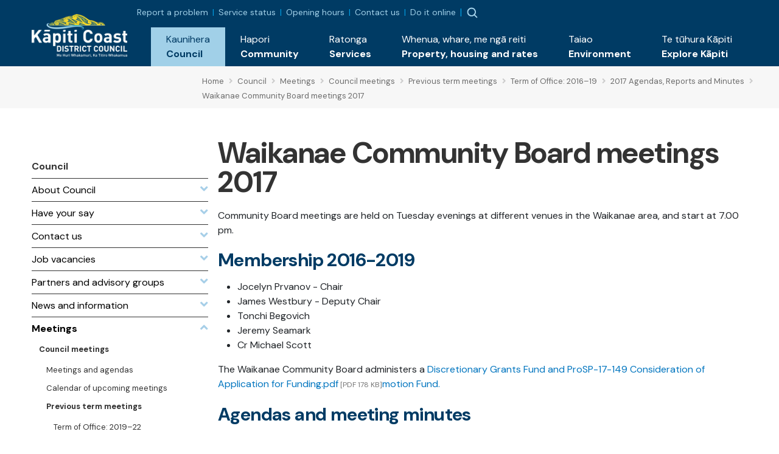

--- FILE ---
content_type: text/html; charset=utf-8
request_url: https://www.kapiticoast.govt.nz/council/meetings/council-meetings/previous-term-meetings/term-of-office-2016-2019/2017-agendas-reports-and-minutes/waikanae-community-board-meetings/
body_size: 10802
content:

<!DOCTYPE html>
<html lang="en-nz">
<head>
    
<meta charset="utf-8">
<!-- Google Tag Manager -->
<script>(function(w,d,s,l,i){w[l]=w[l]||[];w[l].push({'gtm.start':
new Date().getTime(),event:'gtm.js'});var f=d.getElementsByTagName(s)[0],
j=d.createElement(s),dl=l!='dataLayer'?'&l='+l:'';j.async=true;j.src=
'https://www.googletagmanager.com/gtm.js?id='+i+dl;f.parentNode.insertBefore(j,f);
})(window,document,'script','dataLayer','GTM-WG7DS3Q');</script>
<!-- End Google Tag Manager --><meta name="viewport" content="width=device-width, initial-scale=1">
<meta name="theme-color" content="#247ac6">
<meta name="author" content="Kāpiti Coast District Council">
<meta name="description" content="Community Board meetings are held on Tuesday evenings at different venues in the Waikanae area, and start at 7.00 pm.&#xA;Membership 2016-2019&#xA;&#xA;&#xA;Jocelyn Prvanov - Chair&#xA;James Westbury - Deputy...">
<meta name="facebook-domain-verification" content="7u4uih7d81o99sdgoif2mdcqov7i3n">
<title>Waikanae Community Board meetings 2017 - K&#x101;piti Coast District Council</title>
<meta property="og:type" content="website">
<meta property="og:url" content="https://www.kapiticoast.govt.nz/council/meetings/council-meetings/previous-term-meetings/term-of-office-2016-2019/2017-agendas-reports-and-minutes/waikanae-community-board-meetings/">
<meta property="og:description" content="Community Board meetings are held on Tuesday evenings at different venues in the Waikanae area, and start at 7.00 pm.&#xA;Membership 2016-2019&#xA;&#xA;&#xA;Jocelyn Prvanov - Chair&#xA;James Westbury - Deputy...">
<meta property="og:locale" content="en_NZ">
<meta property="og:title" content="Waikanae Community Board meetings 2017 - K&#x101;piti Coast District Council">
<meta property="og:image" content="https://www.kapiticoast.govt.nz/media/maye15tb/em-remuneration-expenses-and-allowances-kapiti-coast-district-council.png">
<meta property="twitter:card" content="summary_large_image">
<meta property="twitter:url" content="https://www.kapiticoast.govt.nz/council/meetings/council-meetings/previous-term-meetings/term-of-office-2016-2019/2017-agendas-reports-and-minutes/waikanae-community-board-meetings/">
<meta property="twitter:title" content="Waikanae Community Board meetings 2017 - K&#x101;piti Coast District Council">
<meta property="twitter:description" content="Community Board meetings are held on Tuesday evenings at different venues in the Waikanae area, and start at 7.00 pm.&#xA;Membership 2016-2019&#xA;&#xA;&#xA;Jocelyn Prvanov - Chair&#xA;James Westbury - Deputy...">
    <meta property="twitter:image" content="https://www.kapiticoast.govt.nz/media/maye15tb/em-remuneration-expenses-and-allowances-kapiti-coast-district-council.png">
    <meta property="twitter:image:alt" content="Waikanae Community Board meetings 2017 - K&#x101;piti Coast District Council">
    <meta name="robots" content="noindex, follow">
<link rel="canonical" href="https://www.kapiticoast.govt.nz/council/meetings/council-meetings/previous-term-meetings/term-of-office-2016-2019/2017-agendas-reports-and-minutes/waikanae-community-board-meetings/">
<link rel="manifest" href="/img/favicon/k/manifest.json">
<link rel="icon" href="/favicon.svg">
<link rel="apple-touch-icon" sizes="57x57" href="/img/favicon/k/apple-icon-57x57.png">
<link rel="apple-touch-icon" sizes="60x60" href="/img/favicon/k/apple-icon-60x60.png">
<link rel="apple-touch-icon" sizes="72x72" href="/img/favicon/k/apple-icon-72x72.png">
<link rel="apple-touch-icon" sizes="76x76" href="/img/favicon/k/apple-icon-76x76.png">
<link rel="apple-touch-icon" sizes="114x114" href="/img/favicon/k/apple-icon-114x114.png">
<link rel="apple-touch-icon" sizes="120x120" href="/img/favicon/k/apple-icon-120x120.png">
<link rel="apple-touch-icon" sizes="144x144" href="/img/favicon/k/apple-icon-144x144.png">
<link rel="apple-touch-icon" sizes="152x152" href="/img/favicon/k/apple-icon-152x152.png">
<link rel="apple-touch-icon" sizes="180x180" href="/img/favicon/k/apple-icon-180x180.png">
<link rel="icon" type="image/png" sizes="192x192" href="/favicon.svg">
<link rel="icon" type="image/png" sizes="32x32" href="/favicon.svg">
<link rel="icon" type="image/png" sizes="96x96" href="/favicon.svg">
<link rel="icon" type="image/png" sizes="16x16" href="/favicon.svg"> 

 
    <link rel="preconnect" href="https://fonts.googleapis.com">
<link rel="preconnect" href="https://fonts.gstatic.com" crossorigin>
<link rel="preload" href="https://code.jquery.com/ui/1.13.0/themes/smoothness/jquery-ui.css" as="style" onload="this.onload=null;this.rel='stylesheet'">
<noscript><link href="https://code.jquery.com/ui/1.13.0/themes/smoothness/jquery-ui.css" media="screen" rel="stylesheet"></noscript>
<link rel="preload" href="https://cdn.jsdelivr.net/npm/bootstrap@5.3.2/dist/css/bootstrap.min.css" as="style" onload="this.onload=null;this.rel='stylesheet'">
<noscript><link href="https://cdn.jsdelivr.net/npm/bootstrap@5.3.2/dist/css/bootstrap.min.css" media="screen" rel="stylesheet" integrity="sha384-T3c6CoIi6uLrA9TneNEoa7RxnatzjcDSCmG1MXxSR1GAsXEV/Dwwykc2MPK8M2HN" crossorigin="anonymous"></noscript>
<link rel="preload" href="https://cdn.jsdelivr.net/npm/swiper@11/swiper-bundle.min.css" as="style" onload="this.onload=null;this.rel='stylesheet'" >
<noscript><link href="https://cdn.jsdelivr.net/npm/swiper@11/swiper-bundle.min.css" media="screen" rel="stylesheet" integrity="sha384-T3c6CoIi6uLrA9TneNEoa7RxnatzjcDSCmG1MXxSR1GAsXEV/Dwwykc2MPK8M2HN" crossorigin="anonymous"></noscript>

    <link rel="preload" href="/bundles/maincssbundlev1.css?v=l4kFjWxdGzCPVSN81FMrdAKv4gM" as="style" onload="this.onload=null;this.rel='stylesheet'" />
    <noscript><link href="/bundles/maincssbundlev1.css?v=l4kFjWxdGzCPVSN81FMrdAKv4gM" media="screen" rel="stylesheet" /></noscript>
 
</head>
<body class="standardpage">
    <header>	
        <!-- Google Tag Manager (noscript) -->
<noscript><iframe src="https://www.googletagmanager.com/ns.html?id=GTM-WG7DS3Q"
height="0" width="0" style="display:none;visibility:hidden"></iframe></noscript>
<!-- End Google Tag Manager (noscript) --><div class="access">
    <div class="container">
        <div>
            <a class="btn" href="#main" rel="noreferrer noopener nofollow">
                <span>Skip to main content</span>
            </a>
            <a class="btn" href="#main-nav-contents" rel="noreferrer noopener nofollow">
                <span>Skip to main navigation</span>
            </a>
        </div>
    </div>
</div>






<div class="nav-container">
        <nav class="navbar navbar-expand-xl">
        <div class="container">
            <div class="brand-wrapper flex-grow-1 flex-xl-grow-0">
                    <a class="navbar-brand logo mlogo" href="/">
                        <img width="157" height="71" src="/media/wshix23u/kapiti-coast-logo-text-white-2x.png" alt="K&#x101;piti Coast District Council">
                    </a>
            </div>
            <div class="nav-buttons d-flex d-xl-none">
                
                    <button class="nav-button nav-search-button" type="button" data-bs-toggle="collapse" data-bs-target="#search-dropdown" aria-expanded="false"><img src="/img/searchmain.svg" alt="Search" title="Search" height="20" width="20"></button>
                    <div class="main-nav">
        <div class="btn-toggle  nav-button">
            <button type="button" class="navbar-toggle" data-bs-target="#nav-links" aria-label="Menu Button" aria-expanded="false">
                <span class="navbar-toggler-icon"><img height="20" width="20" src="/img/burger-menu.svg" alt="open menu"></span>
                <span class="navbar-close" style="display:none;"><img height="20" width="20" src="/img/x-circle.svg" alt="close menu"></span>
            </button>
        </div>
        <div class="nav-wrap">
            <div class="container">
                <div class="nav-inner">
                    <nav id="nav-links" class="nav-links navigation allowhover" data-selected="147332" data-top="1073">
                        <ul>
                            <li class="top test ">
                                <a href="/"><span class="text">Home</span></a>
                            </li>

                        </ul>
                    </nav>
                </div>

            </div>
        </div>
    </div>

            </div>

            <div class="collapse navbar-collapse flex-grow-1 flex-column" id="nav-collapse">
                <div class="topnav">
                    <div class="toplinks">
        <div class="toplinks-links">
<a href="/report-a-problem/">Report a problem</a><a href="/council/services-and-requests/service-status/">Service status</a><a href="/council/contact-us/service-centres/">Opening hours</a><a href="/council/contact-us/contact-council/">Contact us</a><a href="/do-it-online/">Do it online</a>        </div>
</div>


                    
                    <button class="nav-button nav-search-button" type="button" data-bs-toggle="collapse" data-bs-target="#search-dropdown" aria-expanded="false"><img src="/img/searchmain.svg" alt="Search" title="Search"></button>
                </div>
                <ul id="main-nav-contents" class="navbar-nav d-flex justify-content-end w-100">
                        <li class="nav-item">
                            <a class="nav-link collapsed expanded" href="/council/" role="button" data-bs-toggle="collapse" data-bs-target="#dropdown-161393" aria-expanded="false">
                                <div class="link-text maori"><span lang="mi">Kaunihera</span></div>
                                <div class="link-text">Council</div>
                            </a>
                            <div id="dropdown-161393"
                                 data-selected="147332"
                                 data-pageid="161393"
                                 data-tip='{"id":148045,"url":"/council/job-vacancies/all-vacancies/","title":"All vacancies","description":"Discover your next career move with us. Explore our current...","imageUrl":"/media/o4tjtwzr/services-kapiti-coast-district-council.png"}'
                                 data-bip='{"id":161435,"url":"/council/contact-us/","title":"Contact us","description":"How to get in touch with us, follow our social channels,...","imageUrl":"/img/default.jpg"}'
                                 class="collapse nav-items-container megamenu" data-parent="#main-nav-contents">

                                
                            </div>
                        </li>
                        <li class="nav-item">
                            <a class="nav-link collapsed" href="/community/" role="button" data-bs-toggle="collapse" data-bs-target="#dropdown-161394" aria-expanded="false">
                                <div class="link-text maori"><span lang="mi">Hapori</span></div>
                                <div class="link-text">Community</div>
                            </a>
                            <div id="dropdown-161394"
                                 data-selected="147332"
                                 data-pageid="161394"
                                 data-tip='null'
                                 data-bip='{"id":160501,"url":"/community/cdem/get-prepared/","title":"Get prepared","description":"There\u0027s some things you, your wh\u0101nau and neighbours can do...","imageUrl":"/media/wrkhg04t/get-prepared.png"}'
                                 class="collapse nav-items-container megamenu" data-parent="#main-nav-contents">

                                
                            </div>
                        </li>
                        <li class="nav-item">
                            <a class="nav-link collapsed" href="/services/" role="button" data-bs-toggle="collapse" data-bs-target="#dropdown-161395" aria-expanded="false">
                                <div class="link-text maori"><span lang="mi">Ratonga</span></div>
                                <div class="link-text">Services</div>
                            </a>
                            <div id="dropdown-161395"
                                 data-selected="147332"
                                 data-pageid="161395"
                                 data-tip='{"id":148861,"url":"/services/dog-and-animal-control/dogs/register-your-dog/","title":"Dog registration","description":"Every dog must be registered before it is three months of...","imageUrl":"/media/nlzhocdr/mollywtag2.jpg?format=webp"}'
                                 data-bip='{"id":149010,"url":"/services/rubbish-and-recycling/","title":"Reusing, recycling, and waste","description":"The more you refuse, reduce, reuse, and recycle, the better...","imageUrl":"/media/heljlge1/sized-banner-maclean-park-bins_upgraded-to-colour-sort-10.jpg?format=webp"}'
                                 class="collapse nav-items-container megamenu" data-parent="#main-nav-contents">

                                
                            </div>
                        </li>
                        <li class="nav-item">
                            <a class="nav-link collapsed" href="/propertyhousingandrates/" role="button" data-bs-toggle="collapse" data-bs-target="#dropdown-161396" aria-expanded="false">
                                <div class="link-text maori"><span lang="mi">Whenua, whare, me ng&#x101; reiti</span></div>
                                <div class="link-text">Property, housing and rates</div>
                            </a>
                            <div id="dropdown-161396"
                                 data-selected="147332"
                                 data-pageid="161396"
                                 data-tip='{"id":161490,"url":"/propertyhousingandrates/property-information/my-property/","title":"My property","description":"Find information about LIMs, building files, and earthquake...","imageUrl":"/media/00mj5qjv/our-population-and-demographics-kapiti-coast-district-council.png"}'
                                 data-bip='{"id":161498,"url":"/propertyhousingandrates/how-to-building-and-resource-consents/apply-for/","title":"Apply for...","description":"When you\u0027re wanting to apply for a consent, certificate, or...","imageUrl":"/media/4zxa5vs1/building-warrant-of-fitness-kapiti-coast-district-council.png"}'
                                 class="collapse nav-items-container megamenu" data-parent="#main-nav-contents">

                                
                            </div>
                        </li>
                        <li class="nav-item">
                            <a class="nav-link collapsed" href="/environment/" role="button" data-bs-toggle="collapse" data-bs-target="#dropdown-161397" aria-expanded="false">
                                <div class="link-text maori"><span lang="mi">Taiao</span></div>
                                <div class="link-text">Environment</div>
                            </a>
                            <div id="dropdown-161397"
                                 data-selected="147332"
                                 data-pageid="161397"
                                 data-tip='{"id":169796,"url":"/environment/flood-hazard-management/","title":"Flood hazard management","description":"Flooding is a natural part of our environment, but as...","imageUrl":"/media/e30c5u21/type-of-flooding.png"}'
                                 data-bip='{"id":176704,"url":"/council/forms-documents/council-strategies-and-plans/draft-strategies-and-policies/environment-strategy/","title":"Environment Strategy","description":"We\u2019re developing an Environment Strategy to support K\u0101piti...","imageUrl":"/media/susmjcb4/public-excluded-session-decisions-kapiti-coast-district-council.png"}'
                                 class="collapse nav-items-container megamenu" data-parent="#main-nav-contents">

                                
                            </div>
                        </li>
                        <li class="nav-item">
                            <a class="nav-link collapsed" href="/explore-kapiti/" role="button" data-bs-toggle="collapse" data-bs-target="#dropdown-161398" aria-expanded="false">
                                <div class="link-text maori"><span lang="mi">Te t&#x16B;hura K&#x101;piti</span></div>
                                <div class="link-text">Explore K&#x101;piti</div>
                            </a>
                            <div id="dropdown-161398"
                                 data-selected="147332"
                                 data-pageid="161398"
                                 data-tip='{"id":161577,"url":"/explore-kapiti/libraries/","title":"Libraries","description":"","imageUrl":"/media/jygdmb3q/libraries-kapiti-coast-district-council.png"}'
                                 data-bip='{"id":166757,"url":"/explore-kapiti/aquatics/","title":"Aquatics","description":"","imageUrl":"/media/0z4h5gj4/coastlands-aquatic-centre-main-pool.jpeg?format=webp"}'
                                 class="collapse nav-items-container megamenu" data-parent="#main-nav-contents">

                                
                            </div>
                        </li>
                </ul>
            </div>
        </div>
    </nav>

        <div class="searchform-container form-inline nav-buttons">
        <div id="search-dropdown" class="collapse">
            <div>
                <div class="container">
                    <form action="/search/" method="get">
                        <label for="search-input" class="invisible">Search</label>
                        <input id="search-input" type="text" class="form-control" name="q" placeholder="Search">
                        <a title="Close" href="#" role="button" class="close-btn" data-bs-toggle="collapse" data-bs-target="#search-dropdown" aria-expanded="false"><img src="/img/times-circle-regular.svg" height="24" width="24" alt="search"><span class="visually-hidden">Close</span></a>
                    </form>
                    <div class="pt-2">Hit enter to search or ESC to close</div>
                </div>
            </div>
        </div>
    </div>

</div>


    </header>
    <main>
        	<div class="breadcrumb-container">
		<div class="container-fluid">
			<div class="row">
				<div class="col-lg-3"></div>
				<div class="col">
					        <div class="breadcrumb-wrapper">
<span class="breadcrumb-link-wrapper"><a href="/" class="breadcrumb-link"><span>Home</span></a><span class="breadcrumb-separator"><i class="fas fa-angle-right"></i></span></span>
<span class="breadcrumb-link-wrapper"><a href="/council/" class="breadcrumb-link"><span>Council</span></a><span class="breadcrumb-separator"><i class="fas fa-angle-right"></i></span></span>
<span class="breadcrumb-link-wrapper"><a href="/council/meetings/" class="breadcrumb-link"><span>Meetings</span></a><span class="breadcrumb-separator"><i class="fas fa-angle-right"></i></span></span>
<span class="breadcrumb-link-wrapper"><a href="/council/meetings/council-meetings/" class="breadcrumb-link"><span>Council meetings</span></a><span class="breadcrumb-separator"><i class="fas fa-angle-right"></i></span></span>
<span class="breadcrumb-link-wrapper"><a href="/council/meetings/council-meetings/previous-term-meetings/" class="breadcrumb-link"><span>Previous term meetings</span></a><span class="breadcrumb-separator"><i class="fas fa-angle-right"></i></span></span>
<span class="breadcrumb-link-wrapper"><a href="/council/meetings/council-meetings/previous-term-meetings/term-of-office-2016-2019/" class="breadcrumb-link"><span>Term of Office: 2016&#x2013;19</span></a><span class="breadcrumb-separator"><i class="fas fa-angle-right"></i></span></span>
<span class="breadcrumb-link-wrapper"><a href="/council/meetings/council-meetings/previous-term-meetings/term-of-office-2016-2019/2017-agendas-reports-and-minutes/" class="breadcrumb-link"><span>2017 Agendas, Reports and Minutes</span></a><span class="breadcrumb-separator"><i class="fas fa-angle-right"></i></span></span>
<span class="breadcrumb-link active"><span>Waikanae Community Board meetings 2017</span></span>
        </div>

				</div>
			</div>
		</div>
	</div>



<div class="main-content hasleft" id="main">

		<div class="leftcontent oldcol-lg-2 print-none">
			        <nav class="ln ln-plain">
            <a href="/council/"><div class="ln-title">Council</div></a>
            <ul class="ln-level-0">
                    <li>
                        <a href="/council/about-council/" class="ln-item-title"><span>About Council</span><span class="ln-icon"><i class="fas fa-angle-down"></i></span></a>
                    </li>
                    <li>
                        <a href="/council/have-your-say/" class="ln-item-title"><span>Have your say</span><span class="ln-icon"><i class="fas fa-angle-down"></i></span></a>
                    </li>
                    <li>
                        <a href="/council/contact-us/" class="ln-item-title"><span>Contact us</span><span class="ln-icon"><i class="fas fa-angle-down"></i></span></a>
                    </li>
                    <li>
                        <a href="/council/job-vacancies/" class="ln-item-title"><span>Job vacancies</span><span class="ln-icon"><i class="fas fa-angle-down"></i></span></a>
                    </li>
                    <li>
                        <a href="/council/partners/" class="ln-item-title"><span>Partners and advisory groups</span><span class="ln-icon"><i class="fas fa-angle-down"></i></span></a>
                    </li>
                    <li>
                        <a href="/council/news-and-information/" class="ln-item-title"><span>News and information</span><span class="ln-icon"><i class="fas fa-angle-down"></i></span></a>
                    </li>
                    <li>
                        <a href="/council/meetings/" class="ln-item-title ln-selected"><span>Meetings</span><span class="ln-icon"><i class="fas fa-angle-up"></i></span></a>
            <ul class="ln-level-1">
                    <li>
                        <a href="/council/meetings/council-meetings/" class="ln-item-title ln-selected"><span>Council meetings</span></a>
            <ul class="ln-level-2">
                    <li>
                        <a href="/council/meetings/council-meetings/meetings-and-agendas/" class="ln-item-title"><span>Meetings and agendas</span></a>
                    </li>
                    <li>
                        <a href="/council/meetings/council-meetings/calendar-of-upcoming-meetings/" class="ln-item-title"><span>Calendar of upcoming meetings</span></a>
                    </li>
                    <li>
                        <a href="/council/meetings/council-meetings/previous-term-meetings/" class="ln-item-title ln-selected"><span>Previous term meetings</span></a>
            <ul class="ln-level-3">
                    <li>
                        <a href="/council/meetings/council-meetings/previous-term-meetings/term-of-office-2019-22/" class="ln-item-title"><span>Term of Office: 2019&#x2013;22</span></a>
                    </li>
                    <li>
                        <a href="/council/meetings/council-meetings/previous-term-meetings/term-of-office-2016-2019/" class="ln-item-title ln-selected"><span>Term of Office: 2016&#x2013;19</span></a>
            <ul class="ln-level-4">
                    <li>
                        <a href="/council/meetings/council-meetings/previous-term-meetings/term-of-office-2016-2019/2016-agenda-reports-and-minutes/" class="ln-item-title"><span>2016 Agenda, Reports and Minutes</span></a>
                    </li>
                    <li>
                        <a href="/council/meetings/council-meetings/previous-term-meetings/term-of-office-2016-2019/2017-agendas-reports-and-minutes/" class="ln-item-title ln-selected"><span>2017 Agendas, Reports and Minutes</span></a>
            <ul class="ln-level-5">
                    <li>
                        <a href="/council/meetings/council-meetings/previous-term-meetings/term-of-office-2016-2019/2017-agendas-reports-and-minutes/council-meetings2/" class="ln-item-title"><span>Council meetings 2017</span></a>
                    </li>
                    <li>
                        <a href="/council/meetings/council-meetings/previous-term-meetings/term-of-office-2016-2019/2017-agendas-reports-and-minutes/taki-community-board-meetings/" class="ln-item-title"><span>&#x14C;taki Community Board meetings 2017</span></a>
                    </li>
                    <li>
                        <a href="/council/meetings/council-meetings/previous-term-meetings/term-of-office-2016-2019/2017-agendas-reports-and-minutes/paekkriki-community-board-meetings/" class="ln-item-title"><span>Paek&#x101;k&#x101;riki Community Board meetings 2017</span></a>
                    </li>
                    <li>
                        <a href="/council/meetings/council-meetings/previous-term-meetings/term-of-office-2016-2019/2017-agendas-reports-and-minutes/paraparaumu-raumati-community-board-meetings/" class="ln-item-title"><span>Paraparaumu-Raumati Community Board meetings 2017</span></a>
                    </li>
                    <li>
                        <a href="/council/meetings/council-meetings/previous-term-meetings/term-of-office-2016-2019/2017-agendas-reports-and-minutes/waikanae-community-board-meetings/" class="ln-item-title ln-selected ln-current"><span>Waikanae Community Board meetings 2017</span></a>
                    </li>
                    <li>
                        <a href="/council/meetings/council-meetings/previous-term-meetings/term-of-office-2016-2019/2017-agendas-reports-and-minutes/district-licensing-committee-2017/" class="ln-item-title"><span>District Licensing Committee 2017</span></a>
                    </li>
                    <li>
                        <a href="/council/meetings/council-meetings/previous-term-meetings/term-of-office-2016-2019/2017-agendas-reports-and-minutes/strategy-and-policy-committee/" class="ln-item-title"><span>Strategy and Policy Committee</span></a>
                    </li>
                    <li>
                        <a href="/council/meetings/council-meetings/previous-term-meetings/term-of-office-2016-2019/2017-agendas-reports-and-minutes/operations-and-finance-committee/" class="ln-item-title"><span>Operations and Finance Committee</span></a>
                    </li>
                    <li>
                        <a href="/council/meetings/council-meetings/previous-term-meetings/term-of-office-2016-2019/2017-agendas-reports-and-minutes/grants-allocation-committee/" class="ln-item-title"><span>Grants Allocation Committee</span></a>
                    </li>
                    <li>
                        <a href="/council/meetings/council-meetings/previous-term-meetings/term-of-office-2016-2019/2017-agendas-reports-and-minutes/te-whakaminenga-o-kpiti/" class="ln-item-title"><span>Te Whakaminenga o K&#x101;piti 2017</span></a>
                    </li>
                    <li>
                        <a href="/council/meetings/council-meetings/previous-term-meetings/term-of-office-2016-2019/2017-agendas-reports-and-minutes/appeals-hearing-committee/" class="ln-item-title"><span>Appeals Hearing Committee</span></a>
                    </li>
                    <li>
                        <a href="/council/meetings/council-meetings/previous-term-meetings/term-of-office-2016-2019/2017-agendas-reports-and-minutes/chief-executive-performance-and-employment-committee/" class="ln-item-title"><span>Chief Executive Performance and Employment Committee</span></a>
                    </li>
                    <li>
                        <a href="/council/meetings/council-meetings/previous-term-meetings/term-of-office-2016-2019/2017-agendas-reports-and-minutes/campe-estate-subcommittee/" class="ln-item-title"><span>Campe Estate Subcommittee 2017</span></a>
                    </li>
                    <li>
                        <a href="/council/meetings/council-meetings/previous-term-meetings/term-of-office-2016-2019/2017-agendas-reports-and-minutes/audit-and-risk-committee/" class="ln-item-title"><span>Audit and Risk Committee</span></a>
                    </li>
            </ul>
                    </li>
                    <li>
                        <a href="/council/meetings/council-meetings/previous-term-meetings/term-of-office-2016-2019/2018-agendas-reports-and-minutes/" class="ln-item-title"><span>2018 Agendas, Reports and Minutes</span></a>
                    </li>
                    <li>
                        <a href="/council/meetings/council-meetings/previous-term-meetings/term-of-office-2016-2019/2019-agendas-reports-and-minutes/" class="ln-item-title"><span>2019 Agendas, Reports and Minutes</span></a>
                    </li>
                    <li>
                        <a href="/council/meetings/council-meetings/previous-term-meetings/term-of-office-2016-2019/district-licensing-committee-2016-19/" class="ln-item-title"><span>District Licensing Committee 2016&#x2013;19</span></a>
                    </li>
            </ul>
                    </li>
                    <li>
                        <a href="/council/meetings/council-meetings/previous-term-meetings/terms-of-office-prior-to-2010/" class="ln-item-title"><span>Terms of Office prior to 2016</span></a>
                    </li>
                    <li>
                        <a href="/council/meetings/council-meetings/previous-term-meetings/decisions-released-from-public-excluded-session/" class="ln-item-title"><span>Public Excluded Session decisions</span></a>
                    </li>
            </ul>
                    </li>
                    <li>
                        <a href="/council/meetings/council-meetings/accessibility-at-our-meetings/" class="ln-item-title"><span>Accessibility at our meetings</span></a>
                    </li>
            </ul>
                    </li>
                    <li>
                        <a href="/council/meetings/procedures-and-participation/" class="ln-item-title"><span>Procedures and participation</span></a>
                    </li>
                    <li>
                        <a href="/council/meetings/district-licensing-committee/" class="ln-item-title"><span>District Licensing Committee</span></a>
                    </li>
                    <li>
                        <a href="/council/meetings/appeals-hearing-committee/" class="ln-item-title"><span>Appeals Hearing Committee</span></a>
                    </li>
            </ul>
                    </li>
                    <li>
                        <a href="/council/forms-documents/" class="ln-item-title"><span>Plans and reports</span><span class="ln-icon"><i class="fas fa-angle-down"></i></span></a>
                    </li>
                    <li>
                        <a href="/council/services-and-requests/" class="ln-item-title"><span>Services and Requests</span><span class="ln-icon"><i class="fas fa-angle-down"></i></span></a>
                    </li>
                    <li>
                        <a href="/council/projects/" class="ln-item-title"><span>Projects</span><span class="ln-icon"><i class="fas fa-angle-down"></i></span></a>
                    </li>
            </ul>
        </nav>



		</div>

			<div>
			<div class="area-container">
				<div class="page-heading">
					<h1>Waikanae Community Board meetings 2017</h1>
				</div>
			</div>
<div class="grid" data-grid-columns="12;">
    
<div class="grid__layout-container">
        <div class="grid__item__container">
            <div class="grid__layout-item"
                 data-col-span="12"
                 data-row-span="1">

    <div style="--areas-column-gap:20px;background-color: transparent;" class="section">
        
<div class="area-container "
     style="--area-grid-columns: 12;">
            <div class="grid__area " style=""
                 data-cols="12"
                 data-rows="1"
                 data-alias="main">
                
<div class="grid__layout-container">
        <div class="grid__item__container">
            <div class="grid__layout-item"
                 data-col-span="12"
                 data-row-span="1">


<div  class="rte" >
<p>Community Board meetings are held on Tuesday evenings at different venues in the Waikanae area, and start at 7.00 pm.</p>
<h2>Membership 2016-2019</h2>
<div class="clearfix typography">
<ul>
<li>Jocelyn Prvanov - Chair</li>
<li>James Westbury - Deputy Chair</li>
<li>Tonchi Begovich</li>
<li>Jeremy Seamark</li>
<li>Cr Michael Scott</li>
</ul>
<p>The Waikanae Community Board administers a <a href="/services/grants-and-funding/community-board-grants/waikanae-community-board-grants/">Discretionary Grants Fund and Pro</a><a title="SP-17-149 Consideration of Application for Funding.pdf" href="/media/zrbhprzv/sp-17-149-consideration-of-application-for-funding.pdf">SP-17-149 Consideration of Application for Funding.pdf</a><span class="filesize"> [PDF 178 KB]</span><a href="/services/grants-and-funding/community-board-grants/waikanae-community-board-grants/">motion Fund.</a></p>
<h2>Agendas and meeting minutes</h2>
<p>Meeting agendas, which include officer reports, and the minutes for each meeting are in PDF format and available for download or print from the links below.</p>
<table border="0">
<tbody>
<tr>
<td><strong>2017 Meeting Dates</strong></td>
<td><strong>Agenda</strong></td>
<td><strong>Minutes</strong></td>
<td>
<p><strong>Supporting PDFs</strong></p>
</td>
</tr>
<tr>
<td>31 January</td>
<td><a href="/media/1mjbeduy/agenda-wcb-31-january-2017.pdf" target="_blank" rel="noopener">View</a><span class="filesize"> [PDF 99 KB]</span></td>
<td><a href="/media/dquercpu/wcb-minutes-31-jan-2017-signed.pdf" target="_blank" rel="noopener">View</a><span class="filesize"> [PDF 4.14 MB]</span></td>
<td><a href="#January" target="_blank" rel="noopener"><span style="font-size: small;">View</span></a></td>
</tr>
<tr>
<td>14 March - 7.00 pm - Waikanae Boating Club</td>
<td><a href="/media/dogpkgql/agenda-wcb-14-mar-2017-signed.pdf" target="_blank" rel="noopener">View</a><span class="filesize"> [PDF 673 KB]</span></td>
<td><a href="/media/42nprenf/wcb-minutes-14-march-2017-signed.pdf" target="_blank" rel="noopener">View</a><span class="filesize"> [PDF 3.19 MB]</span></td>
<td><a href="#March" target="_top"><span style="font-size: small;">View</span></a></td>
</tr>
<tr>
<td>2 May</td>
<td><a href="/media/czsbqub0/agenda-wcb-2-may-2017-signed.pdf" target="_blank" rel="noopener">View</a><span class="filesize"> [PDF 635 KB]</span></td>
<td><a href="/media/23ugpuas/wcb-minutes-2-may-2017-final.pdf" target="_blank" rel="noopener">View</a><span class="filesize"> [PDF 2.67 MB]</span></td>
<td><a href="#May" target="_top"><span style="font-size: small;">View</span></a></td>
</tr>
<tr>
<td>13 June</td>
<td a="" href="/media/h4elibsi/agenda-wcb-13-june-2017-signed-updated.pdf" data-udi="umb://media/06a48927264840c0992cdefc9f8d38d3" target="_blank" rel="noopener">View</td>
<td a="" href="/media/2jsb22s4/wcb-minutes-13-june-2017-final.pdf" data-udi="umb://media/720e65fa665e4c468879de535b03e4bb" target="_blank" rel="noopener">View</td>
<td a="" href="#June" target="_top"><span style="font-size: small;">View</span></td>
</tr>
<tr>
<td>31 July</td>
<td></td>
<td></td>
<td><a href="#July" target="_top"><span style="font-size: small;">View</span></a></td>
</tr>
<tr>
<td>5 September - St Andrew's Hall, Akatarawa Road, Reikorangi</td>
<td><a href="/media/ss3dg5xo/agenda-wcb-5-september-2017-signed.pdf" target="_blank" rel="noopener">View</a><span class="filesize"> [PDF 666 KB]</span></td>
<td><a href="/media/e53mqizd/minutes-wcb-5-september-2017-final.pdf" target="_blank" rel="noopener">&lt;View</a><span class="filesize"> [PDF 3.44 MB]</span></td>
<td><a href="#September" target="_top"><span style="font-size: small;">View</span></a></td>
</tr>
<tr>
<td>17 October - 7.00 pm</td>
<td style="text-align: center;"><a href="/media/lwkasstd/agenda-wcb-17-october-2017-signed.pdf" target="_blank" rel="noopener">View</a><span class="filesize"> [PDF 607 KB]</span></td>
<td style="text-align: center;"><a href="/media/gmonahtj/wcb-minutes-17-oct-2017-final.pdf" target="_blank" rel="noopener">View</a><span class="filesize"> [PDF 2.44 MB]</span></td>
<td style="text-align: center;"><a href="#October" target="_top"><span style="font-size: small;">View</span></a></td>
</tr>
<tr>
<td>28 November - 7.00 pm - Waikanae Boating Club, 97 Tutere Street, Waikanae Beach</td>
<td style="text-align: center;"><a href="/media/4d4fvfbx/agenda-wcb-28-november-2017-signed.pdf" target="_blank" rel="noopener">View</a><span class="filesize"> [PDF 676 KB]</span></td>
<td style="text-align: center;"><a href="/media/lbqngdll/wcb-28-november-2017_.pdf" target="_blank" rel="noopener">View</a><span class="filesize"> [PDF 3.13 MB]</span></td>
<td style="text-align: center;"><a href="#November" target="_top"><span style="font-size: small;">View</span></a></td>
</tr>
</tbody>
</table>
<h3><a id="January"></a><a href="#January" target="_blank" rel="noopener"><strong>Supporting PDFs - 31 January 2017</strong></a></h3>
<p><a title="Corp-17-096-Consideration of Application for Funding.pdf" href="/media/eb1hmakx/corp-17-096-consideration-of-application-for-funding.pdf"><span style="color: #000000;">Corp-17-096-Consideration of Application for Funding.pdf</span></a><span class="filesize"> [PDF 178 KB]</span></p>
<p><a title="IS-17-099 Parking Restrictions on Pehi Kupa Street.pdf" href="/media/mkbm41st/is-17-099-parking-restrictions-on-pehi-kupa-street.pdf"><span style="color: #000000;">IS-17-099 Parking Restrictions on Pehi Kupa Street.pdf</span></a><span class="filesize"> [PDF 976 KB]</span></p>
<p><a title="SP-17-097-Single carpark parking restriction for electric vehicle charging point, Tutere St.pdf" href="/media/j5qf332n/sp-17-097-single-carpark-parking-restriction-for-electric-vehicle-charging-point-tutere-st.pdf"><span style="color: #000000;">SP-17-097-Single carpark parking restriction for electric vehicle charging point, Tutere St.pdf</span></a><span class="filesize"> [PDF 680 KB]</span></p>
<p><a title="Corp-16-081-ADOPTION OF STANDING ORDERS FOR MEETINGS OF COMMUNITY BOARDS 2016-2019 TRIENNIUM.pdf" href="/media/oq3mk5wo/corp-16-081-adoption-of-standing-orders-for-meetings-of-community-boards-2016-2019-triennium.pdf"><span style="color: #000000;">Corp-16-081-ADOPTION OF STANDING ORDERS FOR MEETINGS OF COMMUNITY BOARDS 2016-2019 TRIENNIUM.pdf</span></a><span class="filesize"> [PDF 855 KB]</span></p>
<p><a title="WCB Minutes - 8 November 2016.pdf" href="/media/fqsau3zg/wcb-minutes-8-november-2016.pdf">WCB Draft Minutes - 8 November 2016.pdf</a><span class="filesize"> [PDF 176 KB]</span></p>
<p><a title="WCB Matters Under Action.pdf" href="/media/nbbhyilq/wcb-matters-under-action.pdf">WCB Matters Under Action.pdf</a><span class="filesize"> [PDF 186 KB]</span> </p>
<h3><strong><a id="March"></a>Supporting PDFs - 14 March 2017</strong></h3>
</div>
<p><a title="SP-17-149 Consideration of Application for Funding.pdf" href="/media/zrbhprzv/sp-17-149-consideration-of-application-for-funding.pdf"><span style="color: #000000;">SP-17-149 Consideration of Application for Funding.pdf</span></a><span class="filesize"> [PDF 178 KB]</span></p>
<p><a title="SP-17-139-Our Future Waikanae Beach.pdf" href="/media/hzbkfez0/sp-17-139-our-future-waikanae-beach.pdf">SP-17-139-Our Future Waikanae Beach.pdf</a><span class="filesize"> [PDF 97 KB]</span></p>
<p><a title="Corp-17-140-Community Board Training Options 2016-17 - Attendance at Community Boards' Conference 2017.pdf" href="/media/msoaeoqs/corp-17-140-community-board-training-options-2016-17-attendance-at-community-boards-conference-2.pdf">Corp-17-140-Community Board Training Options 2016-17 - Attendance at Community Boards' Conference 2017.pdf</a><span class="filesize"> [PDF 91 KB]</span></p>
<p><a title="WCB Minutes - 31 January 2017.pdf" href="/media/ka4jdxl1/wcb-minutes-31-january-2017.pdf"><span style="color: #000000;">WCB Draft Minutes - 31 January 2017.pdf</span></a><span class="filesize"> [PDF 198 KB]</span></p>
<p><a title="Matters Under Action March 2017.pdf" href="/media/anrhvgk5/matters-under-action-march-2017.pdf">Matters Under Action March 2017.pdf</a><span class="filesize"> [PDF 197 KB]</span><span style="color: #000000;"> </span></p>
<h3><a id="May"></a>Supporting PDFs - 2 May 2017</h3>
<p><a title="SP-17-184 Consideration of Application for Funding.pdf" href="/media/4effgx0s/sp-17-184-consideration-of-application-for-funding.pdf">SP-17-184 Consideration of Application for Funding.pdf</a><span class="filesize"> [PDF 181 KB]</span></p>
<p><span style="color: #000000;"><a title="WCB Draft Minutes - 14 March 2017.pdf" href="/media/op2jgrbi/wcb-draft-minutes-14-march-2017.pdf">WCB Draft Minutes - 14 March 2017.pdf</a><span class="filesize"> [PDF 185 KB]</span></span></p>
<p><a title="Matters Under Action May 2017.pdf" href="/media/1yjjczge/matters-under-action-may-2017.pdf">Matters Under Action May 2017.pdf</a><span class="filesize"> [PDF 187 KB]</span></p>
<h3><strong><a id="June"></a>Supporting PDFs - 13 June 2017</strong></h3>
<p><a title="SP-17-216 Consideration of Application for Funding.pdf" href="/media/0qtc1tln/sp-17-216-consideration-of-application-for-funding.pdf">SP-17-216 Consideration of Application for Funding.pdf</a><span class="filesize"> [PDF 195 KB]</span></p>
<p><a title="CS-17-211-Pharazyn Reserve Management Plan and appendix.pdf" href="/media/t1vn31ar/cs-17-211-pharazyn-reserve-management-plan-and-appendix.pdf">CS-17-211-Pharazyn Reserve Management Plan and appendix.pdf</a><span class="filesize"> [PDF 18.48 MB]</span></p>
<p><a title="IS-17-222 Relocation of Bus Stop on Te Moana Road Waikanae and appendix.pdf" href="/media/kzdlnlr0/is-17-222-relocation-of-bus-stop-on-te-moana-road-waikanae-and-appendix.pdf">IS-17-222 Relocation of Bus Stop on Te Moana Road Waikanae and appendix.pdf</a><span class="filesize"> [PDF 953 KB]</span></p>
<p><a title="Draft WCB Minutes 2 May 2017 - updated.pdf" href="/media/a40f5zad/draft-wcb-minutes-2-may-2017-updated.pdf">Draft WCB Minutes 2 May 2017 - updated.pdf</a><span class="filesize"> [PDF 177 KB]</span></p>
<p><a title="Matters Under Action.pdf" href="/media/3mnca2i4/matters-under-action.pdf">Matters Under Action.pdf</a><span class="filesize"> [PDF 180 KB]</span></p>
<h3><strong><a id="July"></a>Supporting PDFs - 31 July 2017</strong></h3>
<p><a title="SP-17-248 Consideration of Application for Funding Updated.pdf" href="/media/ixcahlan/sp-17-248-consideration-of-application-for-funding-updated.pdf">SP-17-248 Consideration of Application for Funding Updated.pdf</a><span class="filesize"> [PDF 151 KB]</span></p>
<p><a title="Corp-17-237-Road Naming - Ngarara Development Waikanae Final.pdf" href="/media/h3umdgak/corp-17-237-road-naming-ngarara-development-waikanae-final.pdf">Corp-17-237-Road Naming - Ngarara Development Waikanae Final.pdf</a><span class="filesize"> [PDF 1.46 MB]</span></p>
<p><a title="IS-17-218-Waikanae Town Centre Car Parking Final.pdf" href="/media/42zklcz3/is-17-218-waikanae-town-centre-car-parking-final.pdf">IS-17-218-Waikanae Town Centre Car Parking Final.pdf</a><span class="filesize"> [PDF 407 KB]</span></p>
<p><a title="IS-17-251-New bus stops for Waikanae as part of better bus service for Kapiti Final.pdf" href="/media/e4fblcfi/is-17-251-new-bus-stops-for-waikanae-as-part-of-better-bus-service-for-kapiti-final.pdf">IS-17-251-New bus stops for Waikanae as part of better bus service for Kapiti Final.pdf</a><span class="filesize"> [PDF 1.94 MB]</span></p>
<p><a title="IS-17-258-Welcome to Waikanae Sign Positioning Final.pdf" href="/media/frnhap4s/is-17-258-welcome-to-waikanae-sign-positioning-final.pdf">IS-17-258-Welcome to Waikanae Sign Positioning Final.pdf</a><span class="filesize"> [PDF 605 KB]</span></p>
<p><a title="Draft WCB Minutes - 13 June 2017.pdf" href="/media/czmlgejp/draft-wcb-minutes-13-june-2017.pdf">Draft WCB Minutes - 13 June 2017.pdf</a><span class="filesize"> [PDF 194 KB]</span></p>
<p><a title="Matters Under Action.pdf" href="/media/qjxhfofw/matters-under-action.pdf">Matters Under Action.pdf</a><span class="filesize"> [PDF 186 KB]</span></p>
<h3><strong><a id="September"></a>Supporting PDFs - 5 September 2017</strong></h3>
<p><a title="SP-17-301 Consideration of Applications for Funding.pdf" href="/media/esabmn2z/sp-17-301-consideration-of-applications-for-funding.pdf">SP-17-301 Consideration of Applications for Funding.pdf</a><span class="filesize"> [PDF 224 KB]</span></p>
<p><a title="Corp-17-289-Road Naming - Millvale Development, Waikanae and appendix.pdf" href="/media/kc1frequ/corp-17-289-road-naming-millvale-development-waikanae-and-appendix.pdf">Corp-17-289-Road Naming - Millvale Development, Waikanae and appendix.pdf</a><span class="filesize"> [PDF 1.44 MB]</span></p>
<p> <a title="IS-17-303-New bus stop on Te Moana Road Waikanae as part of better bus service 280 for Kapiti and appendix.pdf" href="/media/ojad0a3a/is-17-303-new-bus-stop-on-te-moana-road-waikanae-as-part-of-better-bus-service-280-for-kapiti-an.pdf">IS-17-303-New bus stop on Te Moana Road Waikanae as part of better bus service 280 for Kapiti and appendix.pdf</a><span class="filesize"> [PDF 794 KB]</span></p>
<p><a title="SP-17-290 SH1 Renaming and appendix.pdf" href="/media/brllcma3/sp-17-290-sh1-renaming-and-appendix.pdf">SP-17-290 SH1 Renaming and appendix.pdf</a><span class="filesize"> [PDF 2.16 MB]</span></p>
<p><a title="Draft Minutes - 31 July 2017.pdf" href="/media/lqyi53oc/draft-minutes-31-july-2017.pdf">Draft Minutes - 31 July 2017.pdf</a><span class="filesize"> [PDF 191 KB]</span></p>
<p><a title="Matters Under Action September.pdf" href="/media/c32n5ylb/matters-under-action-september.pdf">Matters Under Action September.pdf</a><span class="filesize"> [PDF 261 KB]</span></p>
<h3><strong><a id="October"></a>Supporting PDFs - 17 October 2017</strong></h3>
<p><a title="SP-17-337 Consideration of Application for Funding.pdf" href="/media/pm3paeqy/sp-17-337-consideration-of-application-for-funding.pdf">SP-17-337 Consideration of Application for Funding.pdf</a><span class="filesize"> [PDF 224 KB]</span></p>
<p><a title="Corp-17-330-Road Naming - Waikanae North Subdivision - Waipunahau Road and appendix.pdf" href="/media/uuhc4qyh/corp-17-330-road-naming-waikanae-north-subdivision-waipunahau-road-and-appendix.pdf">Corp-17-330-Road Naming - Waikanae North Subdivision - Waipunahau Road and appendix.pdf</a><span class="filesize"> [PDF 1.42 MB]</span></p>
<p><a title="Draft WCB Minutes - 5 September 2017.pdf" href="/media/mzeohga5/draft-wcb-minutes-5-september-2017.pdf">Draft WCB Minutes - 5 September 2017.pdf</a><span class="filesize"> [PDF 234 KB]</span></p>
<p><a title="Matters Under Action.pdf" href="/media/0m4alwah/matters-under-action.pdf">Matters Under Action.pdf</a><span class="filesize"> [PDF 145 KB]</span></p>
<h3><strong><a id="November"></a>Supporting PDFs - 28 November 2017</strong></h3>
<p><a title="IS-17-380 Consideration of Application for Funding.pdf" href="/media/b0qfaclu/is-17-380-consideration-of-application-for-funding.pdf">IS-17-380 Consideration of Application for Funding.pdf</a><span class="filesize"> [PDF 225 KB]</span></p>
<p><a title="Corp-17-372-Draft Calendar of Waikanae Communty Board Meetings 2018 and appendices.pdf" href="/media/ktllrbxv/corp-17-372-draft-calendar-of-waikanae-communty-board-meetings-2018-and-appendices.pdf">Corp-17-372-Draft Calendar of Waikanae Community Board Meetings 2018 and appendices.pdf</a><span class="filesize"> [PDF 306 KB]</span></p>
<p><a title="Draft WCB Minutes - 17 October 2017.pdf" href="/media/qzam5e33/draft-wcb-minutes-17-october-2017.pdf">Draft WCB Minutes - 17 October 2017.pdf</a><span class="filesize"> [PDF 212 KB]</span></p>
<p><a title="Matters Under Action.pdf" href="/media/krqpcqe2/matters-under-action.pdf">Matters Under Action.pdf</a><span class="filesize"> [PDF 158 KB]</span></p></div>            </div>
        </div>
</div>

            </div>
</div>
    </div>

            </div>
        </div>
</div>

</div>
			</div>



</div>
	<div class="pdate">Updated 3 June 2025</div>


    </main>
    <footer>
         
<div class="f-links">
    <div class="container">
        <div class="row">
            <div class="d-none d-md-block col-md-6 col-lg-3">
                <h3 class="fh-green">Hot topics</h3>
            <ul class="list-unstyled">
                    <li><a class="f-link" href="/council/have-your-say/">Have your say</a></li>
                    <li><a class="f-link" href="/services/grants-and-funding/">Grants and funding</a></li>
                    <li><a class="f-link" href="/council/meetings/procedures-and-participation/public-participation-at-meetings/public-forums-before-meetings/">Public forums before meetings</a></li>
                    <li><a class="f-link" href="/services/rubbish-and-recycling/kerbside-services/">Recycling and rubbish</a></li>
                    <li><a class="f-link" href="/services/waters/water-supply/water-use/">Daily water consumption and sources</a></li>
                    <li><a class="f-link" href="/environment/environmental-concerns/recreational-water-quality/">Recreational water quality</a></li>
            </ul>
            </div>
            <div class="d-none d-md-block col-md-6 col-lg-3">
                <h3 class="fh-blue">Quick links</h3>
            <ul class="list-unstyled">
                    <li><a class="f-link" href="/council/services-and-requests/information-requests/">Official Information Requests</a></li>
                    <li><a class="f-link" href="/services/business-licences-and-permits/hospitality-licensing/alcohol-licences/">Alcohol licences</a></li>
                    <li><a class="f-link" href="/community/cdem/">Civil defence</a></li>
                    <li><a class="f-link" href="/explore-kapiti/recreation/parks-and-reserves/sportsgrounds/sports-ground-status/">Sports ground status</a></li>
                    <li><a class="f-link" href="/council/forms-documents/district-plan/">District Plan</a></li>
                    <li><a class="f-link" href="/council/news-and-information/public-notices/">Public notices</a></li>
            </ul>
            </div>
            <div class="d-none d-md-block col-md-6 col-lg-3">
                <h3 class="fh-yellow">Services &amp; information</h3>
            <ul class="list-unstyled">
                    <li><a class="f-link" href="/council/services-and-requests/service-status/">Service status</a></li>
                    <li><a class="f-link" href="/council/job-vacancies/">Job vacancies</a></li>
                    <li><a class="f-link" href="/council/services-and-requests/supplier-portal/">Supplier portal</a></li>
                    <li><a class="f-link" href="/services/business-licences-and-permits/business-operations/information-for-businesses/">Information for businesses</a></li>
                    <li><a class="f-link" href="https://maps.kapiticoast.govt.nz/LocalMaps/Gallery/" target="_blank">Maps</a></li>
                    <li><a class="f-link" href="https://www.wellingtonnz.com/" target="_blank">K&#x101;piti Coast destination website</a></li>
            </ul>
            </div>
            <div class="col-md-6 col-lg-3">
<h3 class="fh-orange">Get in touch <a title="Follow us on Facebook - Opens in a new window." href="https://www.facebook.com/kapiticoastdistrictcouncil/" target="_blank" class="facebook-f" rel="noopener"><span class="visually-hidden">Follow us on Facebook</span><img alt="Facebook" src="/img/icon-sml-facebook.svg" width="16" height="16" style="margin-left: 11px;"></a><a title="Follow us on Instagram - Opens in a new window." href="https://www.instagram.com/kapiticoastdistrictcouncil/" target="_blank" class="instagram" style="margin-left: 11px;" rel="noopener"><span class="visually-hidden">Follow us on Instagram</span><img alt="Instagram" src="/img/icon-sml-instagram.svg" width="16" height="16"></a><a title="Follow us on YouTube - Opens in a new window." href="https://www.youtube.com/user/KapitiCouncil" target="_blank" class="youtube" style="margin-left: 11px;" rel="noopener"><span class="visually-hidden">Follow us on YouTube</span><img alt="YouTube" src="/img/icon-sml-youtube.svg" width="16" height="16"></a></h3>
<address><span class="contact-name" lang="mi">Kāpiti Coast District Council<br></span><span class="contact-street">175 Rimu Road<br></span><span class="contact-street2">Private Bag 60601<br></span><span class="contact-city">Paraparaumu</span><span>&nbsp;</span><span class="contact-postcode">5254<br></span></address><address><strong></strong></address>
<p><strong>Phone:&nbsp;</strong><a class="phone" href="tel:042964700">04 296 4700</a><br><strong>Toll free:</strong><span>&nbsp;</span><a class="phone0800" href="tel:0800486486">0800 486 486</a><br><strong>Fax:</strong><span>&nbsp;</span>04 296 4830<br><a class="email" href="/cdn-cgi/l/email-protection#b8d3d9c8d1ccd196dbd7cdd6dbd1d4f8d3d9c8d1ccd1dbd7d9cbcc96dfd7cecc96d6c2"><span class="__cf_email__" data-cfemail="bad1dbcad3ced394d9d5cfd4d9d3d6fad1dbcad3ced3d9d5dbc9ce94ddd5ccce94d4c0">[email&#160;protected]</span></a></p>
<p><img alt="shielded website logo" id="shielded-logo" height="40" width="40" src="https://shielded.co.nz/img/custom-logo.png" style="cursor: pointer; margin-top: 0px; margin-bottom: 0px; display: inherit; float: left;"> <a href="https://www.nzrelay.co.nz/index" title="New Zealand Relay"><img alt="NZ Relay service - Communications services for those who are hearing or speech impaired." src="/media/a2gpvbfr/newzealandrelay.png" width="42" height="58" style="padding-left: 10px; float: left;"></a></p>
<p>
<script data-cfasync="false" src="/cdn-cgi/scripts/5c5dd728/cloudflare-static/email-decode.min.js"></script><script src="https://staticcdn.co.nz/embed/embed.js"></script>
<script>
            (function () {
                window.onload = function(){
                    var frameName = new ds07o6pcmkorn({
                        openElementId: "#shielded-logo"
                    });
                    frameName.init();
                }
            })();
        </script>
</p>            </div>
        </div>

        <div class="page-rip-parent"><img loading="lazy" alt="page rip" class="page-rip" src="/img/page-rip.png" aria-hidden="true"></div>
    </div>
</div>

<div class="f-bottom">
    <div class="container">
        <div class="row">
            <div class="col-lg-3">
                &#xA9; Copyright 2026 K&#x101;piti Coast District Council 
            </div>
            <div class="col-lg-6 f-horizontal-links text-xl-center mt-3 mt-lg-0 mb-3 mb-lg-0">
                            <a class="f-botlink" href="/sitemap/">Sitemap</a>
                            <a class="f-botlink" href="/about-this-website/">About this website</a>
                            <a class="f-botlink" href="/accessibility/">Accessibility</a>
                            <a class="f-botlink" href="/legal-notices/">Legal notices</a>
                            <a class="f-botlink" href="/legal-notices/copyright-and-conditions-of-use/#copyright">General copyright statement</a>
            </div>
            <div class="col-lg-3 text-xl-end">
<a class="nzgovt" href="https://www.govt.nz" target="_blank">                    <img width="120" height="20" src="/img/NoImage.svg" data-lazyimg="/media/tbudl4yt/nz-govt-logo-url-mark.png" alt="Nz Govt Logo Url Mark" >
</a>            </div>
        </div>
    </div>
</div>


    </footer>
    <script src="https://code.jquery.com/jquery-3.6.1.min.js" integrity="sha256-o88AwQnZB+VDvE9tvIXrMQaPlFFSUTR+nldQm1LuPXQ=" crossorigin="anonymous"></script>
<script defer src="https://code.jquery.com/ui/1.13.2/jquery-ui.min.js" integrity="sha256-lSjKY0/srUM9BE3dPm+c4fBo1dky2v27Gdjm2uoZaL0=" crossorigin="anonymous"></script>
<script src="https://ajax.aspnetcdn.com/ajax/jquery.validate/1.16.0/jquery.validate.min.js"></script>
<script src="https://ajax.aspnetcdn.com/ajax/mvc/5.2.3/jquery.validate.unobtrusive.min.js"></script>
<script defer src="https://cdn.jsdelivr.net/npm/bootstrap@5.3.2/dist/js/bootstrap.bundle.min.js" integrity="sha384-C6RzsynM9kWDrMNeT87bh95OGNyZPhcTNXj1NW7RuBCsyN/o0jlpcV8Qyq46cDfL" crossorigin="anonymous"></script>
<script defer src="https://cdn.jsdelivr.net/npm/dayjs@1/dayjs.min.js"></script>
<script defer src="https://cdn.jsdelivr.net/npm/swiper@11/swiper-bundle.min.js"></script>
    <script defer src="/bundles/mainjsbundlev1.js?v=OG_bXbkWzyBKF7QU_HR7SHwPiaE"></script>
 
</body>
</html>


--- FILE ---
content_type: text/plain; charset=utf-8
request_url: https://events.getsitectrl.com/api/v1/events
body_size: 558
content:
{"id":"66fd4d5b5634c6a6","user_id":"66fd4d5b563d0dd7","time":1769345477976,"token":"1769345477.d1b5969d6009f6f1a70bfb1ea8026eee.727e31671d518146d41ce69a7fd64f25","geo":{"ip":"18.217.36.132","geopath":"147015:147763:220321:","geoname_id":4509177,"longitude":-83.0061,"latitude":39.9625,"postal_code":"43215","city":"Columbus","region":"Ohio","state_code":"OH","country":"United States","country_code":"US","timezone":"America/New_York"},"ua":{"platform":"Desktop","os":"Mac OS","os_family":"Mac OS X","os_version":"10.15.7","browser":"Other","browser_family":"ClaudeBot","browser_version":"1.0","device":"Spider","device_brand":"Spider","device_model":"Desktop"},"utm":{}}

--- FILE ---
content_type: image/svg+xml
request_url: https://www.kapiticoast.govt.nz/img/burger-menu.svg
body_size: -105
content:
<svg width="16" height="14" viewBox="0 0 16 14" xmlns="http://www.w3.org/2000/svg" xmlns:xlink="http://www.w3.org/1999/xlink">
    <defs>
        <path d="M0 0v2h16V0H0zm0 5.94v2h16v-2H0zm0 6v2h16v-2H0z" id="rw06h5zbma"/>
    </defs>
    <use fill="#A1D0E8" fill-rule="nonzero" xlink:href="#rw06h5zbma"/>
</svg>


--- FILE ---
content_type: image/svg+xml
request_url: https://www.kapiticoast.govt.nz/img/chevron-right.svg
body_size: -64
content:
<svg width="24" height="24" viewBox="0 0 24 24" xmlns="http://www.w3.org/2000/svg" xmlns:xlink="http://www.w3.org/1999/xlink">
    <defs>
        <path d="m13.586 12-5.293 5.293a1 1 0 0 0 1.414 1.414l6-6a1 1 0 0 0 0-1.414l-6-6a1 1 0 0 0-1.414 1.414L13.586 12z" id="qkyfgz48da"/>
    </defs>
    <g fill="none" fill-rule="evenodd">
        <mask id="qpkfr83xeb" fill="#fff">
            <use xlink:href="#qkyfgz48da"/>
        </mask>
        <use fill="#000" fill-rule="nonzero" xlink:href="#qkyfgz48da"/>
        <g mask="url(#qpkfr83xeb)" fill="#9ECFE7">
            <path d="M0 0h24v24H0z"/>
        </g>
    </g>
</svg>
